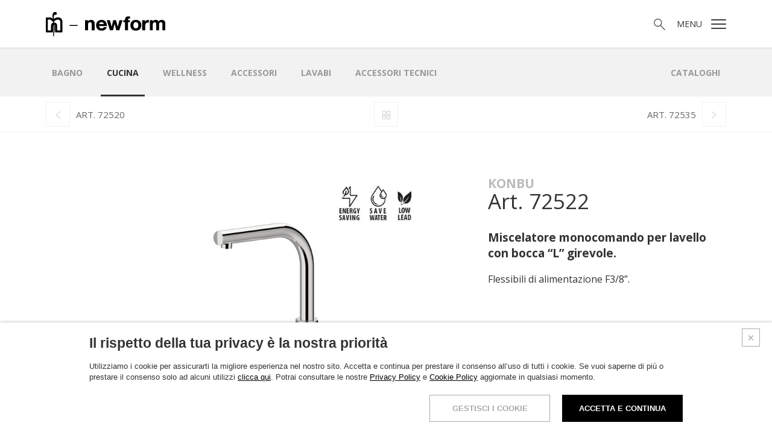

--- FILE ---
content_type: text/html; charset=utf-8
request_url: https://www.newform.it/it/konbu/72522-miscelatore-monocomando-per-lavello-con-bocca-l-girevole
body_size: 15657
content:

<!doctype html>

<html class="no-js" lang="it">
<head>
    <meta charset="utf-8">
    <meta http-equiv="x-ua-compatible" content="ie=edge">

    <title>Konbu 72522 - Miscelatore monocomando per lavello con bocca “L” girevole.</title>

    <meta name="description" content=" Miscelatore monocomando per lavello con bocca “L” girevole della collezione Konbu di Newform. Rubinetti per cucina made in Italy in Piemonte a Serravalle Sesia, Vercelli.">

    <meta name="viewport" content="width=device-width, initial-scale=1">

    <link rel="apple-touch-icon" sizes="180x180" href="/apple-touch-icon.png?v=1">
    <link rel="icon" type="image/png" sizes="32x32" href="/favicon-32x32.png?v=1">
    <link rel="icon" type="image/png" sizes="192x192" href="/android-chrome-192x192.png?v=1">
    <link rel="icon" type="image/png" sizes="16x16" href="/favicon-16x16.png?v=1">
    <link rel="manifest" href="/manifest.json?v=1">
    <link rel="mask-icon" href="/safari-pinned-tab.svg?v=1" color="#000000">
    <link rel="shortcut icon" href="/favicon.ico?v=1">
    <meta name="msapplication-TileColor" content="#000000">
    <meta name="msapplication-TileImage" content="/mstile-144x144.png?v=1">
    <meta name="theme-color" content="#000000">

    <link href="https://fonts.googleapis.com/css?family=Open+Sans:300,400,700&amp;subset=cyrillic-ext" rel="stylesheet">
    <link rel="stylesheet" href="/css.96/main.css">

    <script src="/js/vendor/modernizr.min.js"></script>

    <meta property="og:type" content="website">
    <meta property="og:url" content="https://www.newform.it/it/konbu/72522-miscelatore-monocomando-per-lavello-con-bocca-l-girevole">
    <meta property="og:locale" content="it_IT">
    <meta property="og:site_name" content="Newform">
    <meta property="og:title" content="Konbu 72522 - Miscelatore monocomando per lavello con bocca “L” girevole.">
    <meta property="og:description" content="Miscelatore monocomando per lavello con bocca “L” girevole della collezione Konbu di Newform. Rubinetti per cucina made in Italy in Piemonte a Serravalle Sesia, Vercelli." />

    <link rel="canonical" href="https://www.newform.it/it/konbu/72522-miscelatore-monocomando-per-lavello-con-bocca-l-girevole">


            <link rel="alternate" href="https://www.newform.it/it/konbu/72522-miscelatore-monocomando-per-lavello-con-bocca-l-girevole" hreflang="it" />
            <link rel="alternate" href="https://www.newform.it/en/konbu/72522-single-lever-sink-mixer-with-l-swivel-spout-en" hreflang="en" />
            <link rel="alternate" href="https://www.newform.it/ru/konbu-ru/72522-single-lever-sink-mixer-with-l-swivel-spout-ru" hreflang="ru" />

    

    <!-- Google Tag Manager -->
    <script>
        (function (w, d, s, l, i) {
            w[l] = w[l] || []; w[l].push({
                'gtm.start':
                    new Date().getTime(), event: 'gtm.js'
            }); var f = d.getElementsByTagName(s)[0],
                j = d.createElement(s), dl = l != 'dataLayer' ? '&l=' + l : ''; j.async = true; j.src =
                    'https://www.googletagmanager.com/gtm.js?id=' + i + dl; f.parentNode.insertBefore(j, f);
        })(window, document, 'script', 'dataLayer', 'GTM-K6FB32R');</script>
    <!-- End Google Tag Manager -->

</head>
<body  class="with-submenu with-topnav" data-lang="it">

    <!-- Google Tag Manager (noscript) -->
    <noscript>
        <iframe src="https://www.googletagmanager.com/ns.html?id=GTM-K6FB32R" height="0" width="0" style="display:none;visibility:hidden"></iframe>
    </noscript>
    <!-- End Google Tag Manager (noscript) -->

    

<!--[if lte IE 10]>
    <p class="browserupgrade">Stai usando un browser <strong>datato</strong>. Puoi <a href="http://browsehappy.com/">aggiornarlo</a> per migliorare la tua esperienza e la tua sicurezza.</p>
<![endif]-->

<header id="top">

    <div class="header">
        <div class="container">
            <a href="/it" class="header__logo"><img src="/img/logo.png" srcset="/img/logo-2x.png 2x" alt="NewForm" width="198" height="40"></a>

            <div class="header__options">
                <a href="" class="icon-search  js-toggle-search"><span class="visuallyhidden">Cerca</span></a>
                <a href="" class="icon-menu  js-open-menu"><span>Menu</span></a>
            </div>
        </div>
    </div>

    <section class="menu">

        <h2 class="visuallyhidden">Menù</h2>

        <div class="menu__left">
            <a href="/it" class="menu__logo"><img src="/img/logo.png" alt="NewForm" width="198" height="40"></a>

            <blockquote>La funzionalit&#224; si trasforma in simbolo estetico e le rubinetterie si elevano a complementi di arredo che rispecchiano una scelta di gusto, quasi un’espressione di personalit&#224;.</blockquote>

            <ul class="social-list">
                <li class="footer__item"><a class="icon-facebook" href="http://www.facebook.com/Newform.Italia" target="_blank"><span class="visuallyhidden">Facebook</span></a></li>
                
                <li class="footer__item"><a class="icon-pinterest" href="https://it.pinterest.com/newformitalia/" target="_blank"><span class="visuallyhidden">Pinterest</span></a></li>
                <li class="footer__item"><a class="icon-youtube" href="http://www.youtube.com/user/NewformItalia" target="_blank"><span class="visuallyhidden">YouTube</span></a></li>
                <li class="footer__item"><a class="icon-instagram" href="https://www.instagram.com/newform_official/" target="_blank"><span class="visuallyhidden">Instagram</span></a></li>
                <li class="footer__item"><a class="icon-linkedin" href="https://it.linkedin.com/company/newform" target="_blank"><span class="visuallyhidden">LinkedIn</span></a></li>
                <li class="footer__item"><a class="icon-archilovers" href="http://www.archilovers.com/g7692/NEWFORM" target="_blank"><span class="visuallyhidden">Archilovers</span></a></li>
                <li class="footer__item"><a class="icon-archiproducts" href="http://www.archiproducts.com/it/prodotti-newform-a7692.html" target="_blank"><span class="visuallyhidden">Archiproducts</span></a></li>
            </ul>

        </div>

        <div class="menu__right">

        <button class="menu__close  js-close-menu  icon-x"><span class="visuallyhidden">X</span></button>

            <ul class="menu__sec-lista lang__list">
                        <li class="menu__sec-item"><a href="/it" hreflang="it" class="current">ITA</a></li>
                        <li class="menu__sec-item"><a href="/en" hreflang="en" >ENG</a></li>
                        <li class="menu__sec-item"><a href="/ru" hreflang="ru" >RUS</a></li>
            </ul>

            <nav>
                <ul class="menu__list">
                    <li class="menu__item"><a href="/it/chi-siamo" class="">Chi siamo</a></li>
                    <li class="menu__item"><a href="/it/products" class="">Prodotti</a></li>
                    <li class="menu__item"><a href="/it/showroom" class="">Showroom</a></li>
                    <li class="menu__item"><a href="/it/reference" class="">Contract Division</a></li>
                    <li class="menu__item"><a href="/it/news" class="">News</a></li>
                    <li class="menu__item"><a href="/it/contatti-azienda" class="">Contatti</a></li>
                </ul>
            </nav>

            <ul class="menu__sec-lista">
                <li class="menu__sec-item"><a href="/it/catalogs" class="">Cataloghi</a></li>
                
                
                <li class="menu__sec-item"><a href="/it/assistenza-tecnica" class="">Assistenza</a></li>
                <li class="menu__sec-item"><a href="/it/network" class="">Rete commerciale</a></li>
            </ul>

        </div>

    </section>


    <section class="search">

        <form method="get" action="/it/search" class="search__form search_form_js">

            <label class="search__label">
                <span class="visuallyhidden">Ricerca</span>
                <input name="text" type="search" class="search__text search_text_js" placeholder="Ricerca">
            </label>

            <button type="submit" class="search__submit  icon-search"></button>

        </form>

    </section>

    <section class="submenu">
        <div class="container">

                    <div class="submenu__slider swiper-container">
                        <ul class="submenu__list swiper-wrapper">
                                <li class="submenu__item swiper-slide"><a href="/it/bagno" class="">Bagno</a></li>
                                <li class="submenu__item swiper-slide"><a href="/it/cucina" class="current">Cucina</a></li>
                                <li class="submenu__item swiper-slide"><a href="/it/wellness" class="">Wellness</a></li>
                                <li class="submenu__item swiper-slide"><a href="/it/accessori" class="">Accessori</a></li>
                                <li class="submenu__item swiper-slide"><a href="/it/lavabi" class="">LAVABI</a></li>
                                <li class="submenu__item swiper-slide"><a href="/it/accessori-tecnici" class="">Accessori Tecnici</a></li>
                            <li class="submenu__item swiper-slide catalogs"><a href="/it/catalogs" class="">Cataloghi</a></li>
                        </ul>
                    </div>

            <div class="swipe-hand">
                <img src="/img/swipe-2x.png" width="30" height="30" />
            </div>

        </div>

    </section>

</header>

    

<main>

    <div class="top-nav">
        <div class="container">

                <a href="/it/konbu/72520-miscelatore-monocomando-per-lavello-con-bocca-quadra-girevole" rel="prev" class="icon-left"><span>Art. 72520</span></a>
                            <a href="/it/cucina/konbu" class="icon-up"><span class="visuallyhidden">Up</span></a>
                            <a href="/it/konbu/miscelatore-monocomando-per-lavello-con-bocca-l-girevole-e-doccetta-estraibile" rel="next" class="icon-right"><span>Art. 72535</span></a>

        </div>

    </div>

    <div class="container">

        <div class="product">

            <div class="product__immagini">

                    <div class="product__thumbs">
                    </div>

                <div class="product__slider  swiper-container">

                    <div class="product__fascia">

                        <p class="product__name">
                            
                                <span>Konbu</span>
                            Art. 72522
                        </p>

                        <ul class="product__options">
                            <li class="product__option"><a data-href="https://www.facebook.com/sharer/sharer.php?m2w&u={0}" target="_blank" class="icon-facebook"></a></li>
                            <li class="product__option"><a data-href="https://www.pinterest.com/pin/create/button/?url={0}&t={1}&media={2}&description={3}" target="_blank" class="icon-pinterest"></a></li>
                            <li class="product__option download"><a href="/media/Collection/kitchen/Konbu/72522/72522_estetica1.jpg" download target="_blank" class="icon-download"></a></li>
                            <li class="product__option zoom-out"><a href="" class="icon-zoom-out"></a></li>
                            <li class="product__option zoom-in"><a href="" class="icon-zoom-in"></a></li>
                            <li class="product__option"><a href="" class="product__close  icon-x  js-go-empty"></a></li>
                        </ul>

                    </div>

                    <ul class="swiper-wrapper">
                        <li class="swiper-slide" data-hash="slide1">
                            <a data-href="/media/Collection/kitchen/Konbu/72522/72522_estetica1.jpg" class="product__link  js-go-full">
                                <div class="swiper-zoom-container">
                                    <img src="https://thumbs.newform.it/image/media/mx/600x600/Collection/kitchen/Konbu/72522/72522_estetica1.jpg" alt="Miscelatore monocomando per lavello con bocca “L” girevole.">
                                </div>
                            </a>
                        </li>
                    </ul>

                </div>


            </div>

            
                <p class="product__collection"><a href="/it/cucina/konbu">Konbu</a></p>

            <h1 class="product__title">Art. 72522</h1>

            <p class="product__extended-title">Miscelatore monocomando per lavello con bocca “L” girevole.</p>

            <div class="product__detail">
                <div class="product__desc">

                    <p>Flessibili di alimentazione F3/8&rdquo;.</p>


                </div>

                <ul class="download-links">
                        <li><a href="#" class="icon-finiture js-open-popup-finiture"><span>Finiture</span></a></li>
                </ul>
            </div>

        </div>

    </div>

        <section class="downloads">

            <div class="container">

                <h2 class="downloads__title">Download</h2>

                <p class="download__text">Apri qui per scaricare gli allegati.</p>

                <span class="downloads__status  icon-giu js-open-downloads"></span>

                <ul class="download-links">

                    
                        <li><a href="#" id="js-open-popup-downloads-attachments-technical-design" class="icon-disegno-tecnico"><span>Disegno tecnico</span></a></li>
                                                <li><a href="#" class="icon-disegni-3d js-open-popup-login"><span>3D</span></a></li>
                                            <li><a href="#" id="js-open-popup-downloads-attachments-instructions" class="icon-istruzioni-e-ricambi"><span>Istruzioni e ricambi</span></a></li>
                                            <li><a href="#" class="icon-catalogo js-open-popup-downloads"><span>Catalogo Konbu</span></a></li>

                </ul>

            </div>

        </section>

    <div class="container">

        
        

        <section class="elenco  elenco--articoli">

            <div class="elenco__container  swiper-container">

                <h2 class="elenco__title">Articoli correlati Girevole</h2>


                <ul class="elenco__list  swiper-wrapper">

                            <li class="elenco__item swiper-slide">
                                <a href="/it/konbu/72521-miscelatore-monocomando-per-lavello-con-bocca-tonda-girevole" class="elenco__link">

                                    <div class="elenco__image">

                                        <img src="/media/Collection/kitchen/Konbu/72521/72521_anteprima.jpg" width="370" height="270" alt="Miscelatore monocomando per lavello con bocca tonda girevole">

                                    </div>

                                    <div class="elenco__info">

                                            <p class="elenco__collection">Konbu</p>
                                        <p class="elenco__prodotto">Art. 72521</p>

                                    </div>

                                </a>

                            </li>
                            <li class="elenco__item swiper-slide">
                                <a href="/it/konbu/72525-miscelatore-monocomando-per-lavello-con-bocca-tonda-girevole-e-doccetta-estraibile" class="elenco__link">

                                    <div class="elenco__image">

                                        <img src="/media/Collection/kitchen/Konbu/72525/72525_anteprima.jpg" width="370" height="270" alt="Miscelatore monocomando per lavello con bocca tonda girevole e doccetta estraibile.">

                                    </div>

                                    <div class="elenco__info">

                                            <p class="elenco__collection">Konbu</p>
                                        <p class="elenco__prodotto">Art. 72525</p>

                                    </div>

                                </a>

                            </li>
                            <li class="elenco__item swiper-slide">
                                <a href="/it/konbu/72520-miscelatore-monocomando-per-lavello-con-bocca-quadra-girevole" class="elenco__link">

                                    <div class="elenco__image">

                                        <img src="/media/Collection/kitchen/Konbu/72520/72520_anteprima.jpg" width="370" height="270" alt="Miscelatore monocomando per lavello con bocca quadra girevole">

                                    </div>

                                    <div class="elenco__info">

                                            <p class="elenco__collection">Konbu</p>
                                        <p class="elenco__prodotto">Art. 72520</p>

                                    </div>

                                </a>

                            </li>
                            <li class="elenco__item swiper-slide">
                                <a href="/it/konbu/miscelatore-monocomando-per-lavello-con-bocca-l-girevole-e-doccetta-estraibile" class="elenco__link">

                                    <div class="elenco__image">

                                        <img src="/media/Collection/kitchen/Konbu/72535/72535_anteprima.jpg" width="370" height="270" alt="Miscelatore monocomando per lavello con bocca “L” girevole e doccetta estraibile.">

                                    </div>

                                    <div class="elenco__info">

                                            <p class="elenco__collection">Konbu</p>
                                        <p class="elenco__prodotto">Art. 72535</p>

                                    </div>

                                </a>

                            </li>
                            <li class="elenco__item swiper-slide">
                                <a href="/it/konbu/72545-miscelatore-monocomando-semiprofessionale-per-lavello-con-bocca-girevole-e-orientabile" class="elenco__link">

                                    <div class="elenco__image">

                                        <img src="/media/Collection/kitchen/Konbu/72545/72545_anteprima.jpg" width="370" height="270" alt="Miscelatore monocomando “semiprofessionale” per lavello con bocca girevole e orientabile">

                                    </div>

                                    <div class="elenco__info">

                                            <p class="elenco__collection">Konbu</p>
                                        <p class="elenco__prodotto">Art. 72545</p>

                                    </div>

                                </a>

                            </li>
                            <li class="elenco__item swiper-slide">
                                <a href="/it/alkimia/73300-miscelatore-per-lavello-con-bocca-girevole" class="elenco__link">

                                    <div class="elenco__image">

                                        <img src="/media/Collection/kitchen/Alkimia/73300/73300_anteprima.jpg" width="370" height="270" alt="Miscelatore per lavello con bocca girevole">

                                    </div>

                                    <div class="elenco__info">

                                            <p class="elenco__collection">Alkimia</p>
                                        <p class="elenco__prodotto">Art. 73300</p>

                                    </div>

                                </a>

                            </li>
                            <li class="elenco__item swiper-slide">
                                <a href="/it/alkimia/73301-miscelatore-per-lavello-con-bocca-girevole" class="elenco__link">

                                    <div class="elenco__image">

                                        <img src="/media/Collection/kitchen/Alkimia/73301/73301_anteprima.jpg" width="370" height="270" alt="Miscelatore per lavello con bocca girevole">

                                    </div>

                                    <div class="elenco__info">

                                            <p class="elenco__collection">Alkimia</p>
                                        <p class="elenco__prodotto">Art. 73301</p>

                                    </div>

                                </a>

                            </li>
                            <li class="elenco__item swiper-slide">
                                <a href="/it/ergo-cucina/65910" class="elenco__link">

                                    <div class="elenco__image">

                                        <img src="/media/Collection/kitchen/Ergo/65910/65910_anteprima.jpg" width="370" height="270" alt="Rubinetto cucina">

                                    </div>

                                    <div class="elenco__info">

                                            <p class="elenco__collection">Ergo</p>
                                        <p class="elenco__prodotto">Art. 65910</p>

                                    </div>

                                </a>

                            </li>
                            <li class="elenco__item swiper-slide">
                                <a href="/it/ergo-cucina/65920" class="elenco__link">

                                    <div class="elenco__image">

                                        <img src="/media/Collection/kitchen/Ergo/65920/65920_anteprima.jpg" width="370" height="270" alt="Rubinetto cucina">

                                    </div>

                                    <div class="elenco__info">

                                            <p class="elenco__collection">Ergo</p>
                                        <p class="elenco__prodotto">Art. 65920</p>

                                    </div>

                                </a>

                            </li>
                            <li class="elenco__item swiper-slide">
                                <a href="/it/ergo-cucina/65921" class="elenco__link">

                                    <div class="elenco__image">

                                        <img src="/media/Collection/kitchen/Ergo/65921/65921_anteprima.jpg" width="370" height="270" alt="Rubinetto cucina">

                                    </div>

                                    <div class="elenco__info">

                                            <p class="elenco__collection">Ergo</p>
                                        <p class="elenco__prodotto">Art. 65921</p>

                                    </div>

                                </a>

                            </li>
                            <li class="elenco__item swiper-slide">
                                <a href="/it/libera-cucina/63915" class="elenco__link">

                                    <div class="elenco__image">

                                        <img src="/media/Collection/kitchen/libera/63915/63915.21.018_anteprima.jpg" width="370" height="270" alt="Rubinetto cucina">

                                    </div>

                                    <div class="elenco__info">

                                            <p class="elenco__collection">Libera</p>
                                        <p class="elenco__prodotto">Art. 63915</p>

                                    </div>

                                </a>

                            </li>
                            <li class="elenco__item swiper-slide">
                                <a href="/it/maki-cucina/71820-miscelatore-monocomando-per-lavello-con-bocca-tonda-girevole" class="elenco__link">

                                    <div class="elenco__image">

                                        <img src="/media/Collection/kitchen/Maki/71820/71820_anteprima.jpg" width="370" height="270" alt="Maki 71820 miscelatore con bocca tonda girevole">

                                    </div>

                                    <div class="elenco__info">

                                            <p class="elenco__collection">Maki</p>
                                        <p class="elenco__prodotto">Art. 71820</p>

                                    </div>

                                </a>

                            </li>
                            <li class="elenco__item swiper-slide">
                                <a href="/it/maki-cucina/71821-miscelatore-monocomando-per-lavello-con-bocca-quadra-girevole" class="elenco__link">

                                    <div class="elenco__image">

                                        <img src="/media/Collection/kitchen/Maki/71821/71821_anteprima.jpg" width="370" height="270" alt="Maki 71821 miscelatore con bocca quadra girevole">

                                    </div>

                                    <div class="elenco__info">

                                            <p class="elenco__collection">Maki</p>
                                        <p class="elenco__prodotto">Art. 71821</p>

                                    </div>

                                </a>

                            </li>
                            <li class="elenco__item swiper-slide">
                                <a href="/it/maki-cucina/71822-miscelatore-monocomando-per-lavello-con-bocca-girevole" class="elenco__link">

                                    <div class="elenco__image">

                                        <img src="/media/Collection/kitchen/Maki/71822/71822_anteprima.jpg" width="370" height="270" alt="Maki 71822 miscelatore con bocca girevole">

                                    </div>

                                    <div class="elenco__info">

                                            <p class="elenco__collection">Maki</p>
                                        <p class="elenco__prodotto">Art. 71822</p>

                                    </div>

                                </a>

                            </li>
                            <li class="elenco__item swiper-slide">
                                <a href="/it/maki-cucina/71823-miscelatore-monocomando-per-lavello-con-bocca-girevole" class="elenco__link">

                                    <div class="elenco__image">

                                        <img src="/media/Collection/kitchen/Maki/71823/71823_anteprima.jpg" width="370" height="270" alt="Maki 71823 miscelatore con bocca girevole">

                                    </div>

                                    <div class="elenco__info">

                                            <p class="elenco__collection">Maki</p>
                                        <p class="elenco__prodotto">Art. 71823</p>

                                    </div>

                                </a>

                            </li>
                            <li class="elenco__item swiper-slide">
                                <a href="/it/maki-cucina/71830-miscelatore-monocomando-per-lavello-con-bocca-alta-tonda-girevole" class="elenco__link">

                                    <div class="elenco__image">

                                        <img src="/media/Collection/kitchen/Maki/71830/71830_anteprima.jpg" width="370" height="270" alt="Maki 71830 miscelatore con bocca alta tonda girevole">

                                    </div>

                                    <div class="elenco__info">

                                            <p class="elenco__collection">Maki</p>
                                        <p class="elenco__prodotto">Art. 71830</p>

                                    </div>

                                </a>

                            </li>
                            <li class="elenco__item swiper-slide">
                                <a href="/it/marvel-cucina/8550" class="elenco__link">

                                    <div class="elenco__image">

                                        <img src="/media/Collection/kitchen/Marvel/8550/8550_anteprima.jpg" width="370" height="270" alt="Miscelatore monocomando per lavello con bocca girevole in stile “retro”">

                                    </div>

                                    <div class="elenco__info">

                                            <p class="elenco__collection">Marvel</p>
                                        <p class="elenco__prodotto">Art. 8550</p>

                                    </div>

                                </a>

                            </li>
                            <li class="elenco__item swiper-slide">
                                <a href="/it/moony-cucina/3140" class="elenco__link">

                                    <div class="elenco__image">

                                        <img src="/media/Collection/kitchen/Moony/3140/3140_anteprima.jpg" width="370" height="270" alt="Gruppo miscelatore monocomando a parete con bocca girevole ed estensibile">

                                    </div>

                                    <div class="elenco__info">

                                            <p class="elenco__collection">Moony</p>
                                        <p class="elenco__prodotto">Art. 3140</p>

                                    </div>

                                </a>

                            </li>
                            <li class="elenco__item swiper-slide">
                                <a href="/it/moony-cucina/3100" class="elenco__link">

                                    <div class="elenco__image">

                                        <img src="/media/Collection/kitchen/Moony/3100/3100_anteprima.jpg" width="370" height="270" alt="Rubinetto cucina">

                                    </div>

                                    <div class="elenco__info">

                                            <p class="elenco__collection">Moony</p>
                                        <p class="elenco__prodotto">Art. 3100</p>

                                    </div>

                                </a>

                            </li>
                            <li class="elenco__item swiper-slide">
                                <a href="/it/moony-cucina/3101" class="elenco__link">

                                    <div class="elenco__image">

                                        <img src="/media/Collection/kitchen/Moony/3101/3101_anteprima.jpg" width="370" height="270" alt="Rubinetto cucina">

                                    </div>

                                    <div class="elenco__info">

                                            <p class="elenco__collection">Moony</p>
                                        <p class="elenco__prodotto">Art. 3101</p>

                                    </div>

                                </a>

                            </li>
                            <li class="elenco__item swiper-slide">
                                <a href="/it/n21-cucina/71730" class="elenco__link">

                                    <div class="elenco__image">

                                        <img src="/media/Collection/kitchen/N21/71730/71730_anteprima.jpg" width="370" height="270" alt="N21 set per lavello 71730">

                                    </div>

                                    <div class="elenco__info">

                                            <p class="elenco__collection">N21</p>
                                        <p class="elenco__prodotto">Art. 71730</p>

                                    </div>

                                </a>

                            </li>
                            <li class="elenco__item swiper-slide">
                                <a href="/it/n21-cucina/71720" class="elenco__link">

                                    <div class="elenco__image">

                                        <img src="/media/Collection/kitchen/N21/71720/71720_anteprima.jpg" width="370" height="270" alt="N21 Set per lavello 71720">

                                    </div>

                                    <div class="elenco__info">

                                            <p class="elenco__collection">N21</p>
                                        <p class="elenco__prodotto">Art. 71720</p>

                                    </div>

                                </a>

                            </li>
                            <li class="elenco__item swiper-slide">
                                <a href="/it/n21-cucina/71721-set-per-lavello-composto-da-miscelatore-monocomando-e-ebocca-tonda-girevole" class="elenco__link">

                                    <div class="elenco__image">

                                        <img src="/media/Collection/kitchen/N21/71721/71721_anteprima.jpg" width="370" height="270" alt="Set per lavello composto da miscelatore monocomando e bocca tonda girevole.">

                                    </div>

                                    <div class="elenco__info">

                                            <p class="elenco__collection">N21</p>
                                        <p class="elenco__prodotto">Art. 71721</p>

                                    </div>

                                </a>

                            </li>
                            <li class="elenco__item swiper-slide">
                                <a href="/it/n21-cucina/71731" class="elenco__link">

                                    <div class="elenco__image">

                                        <img src="/media/Collection/kitchen/N21/71731/71731_anteprima.jpg" width="370" height="270" alt="N21 set per lavello 71731">

                                    </div>

                                    <div class="elenco__info">

                                            <p class="elenco__collection">N21</p>
                                        <p class="elenco__prodotto">Art. 71731</p>

                                    </div>

                                </a>

                            </li>
                            <li class="elenco__item swiper-slide">
                                <a href="/it/real-cucina/63420" class="elenco__link">

                                    <div class="elenco__image">

                                        <img src="/media/Collection/kitchen/Real/63420/63420_anteprima.jpg" width="370" height="270" alt="Rubinetto cucina">

                                    </div>

                                    <div class="elenco__info">

                                            <p class="elenco__collection">Real</p>
                                        <p class="elenco__prodotto">Art. 63420</p>

                                    </div>

                                </a>

                            </li>
                            <li class="elenco__item swiper-slide">
                                <a href="/it/real-cucina/63421" class="elenco__link">

                                    <div class="elenco__image">

                                        <img src="/media/Collection/kitchen/Real/63421/63421_anteprima.jpg" width="370" height="270" alt="Rubinetto cucina">

                                    </div>

                                    <div class="elenco__info">

                                            <p class="elenco__collection">Real</p>
                                        <p class="elenco__prodotto">Art. 63421</p>

                                    </div>

                                </a>

                            </li>
                            <li class="elenco__item swiper-slide">
                                <a href="/it/real-steel-cucina/63420x" class="elenco__link">

                                    <div class="elenco__image">

                                        <img src="/media/Collection/kitchen/Real_Steel/63420X/63420X_anteprima.jpg" width="370" height="270" alt="Rubinetto cucina">

                                    </div>

                                    <div class="elenco__info">

                                            <p class="elenco__collection">Real Steel</p>
                                        <p class="elenco__prodotto">Art. 63420X</p>

                                    </div>

                                </a>

                            </li>
                            <li class="elenco__item swiper-slide">
                                <a href="/it/real-steel-cucina/63421x" class="elenco__link">

                                    <div class="elenco__image">

                                        <img src="/media/Collection/kitchen/Real_Steel/63421X/63421X_anteprima.jpg" width="370" height="270" alt="Rubinetto cucina">

                                    </div>

                                    <div class="elenco__info">

                                            <p class="elenco__collection">Real Steel</p>
                                        <p class="elenco__prodotto">Art. 63421X</p>

                                    </div>

                                </a>

                            </li>
                            <li class="elenco__item swiper-slide">
                                <a href="/it/real-steel-cucina/63422x" class="elenco__link">

                                    <div class="elenco__image">

                                        <img src="/media/Collection/kitchen/Real_Steel/63422X/63422X_anteprima.jpg" width="370" height="270" alt="Rubinetto cucina">

                                    </div>

                                    <div class="elenco__info">

                                            <p class="elenco__collection">Real Steel</p>
                                        <p class="elenco__prodotto">Art. 63422X</p>

                                    </div>

                                </a>

                            </li>
                            <li class="elenco__item swiper-slide">
                                <a href="/it/real-steel-cucina/63425x" class="elenco__link">

                                    <div class="elenco__image">

                                        <img src="/media/Collection/kitchen/Real_Steel/63422X/63422X_anteprima.jpg" width="370" height="270" alt="Rubinetto cucina">

                                    </div>

                                    <div class="elenco__info">

                                            <p class="elenco__collection">Real Steel</p>
                                        <p class="elenco__prodotto">Art. 63425X</p>

                                    </div>

                                </a>

                            </li>
                            <li class="elenco__item swiper-slide">
                                <a href="/it/real-steel-cucina/63435x" class="elenco__link">

                                    <div class="elenco__image">

                                        <img src="/media/Collection/kitchen/Real_Steel/63435X/63435X_anteprima.jpg" width="370" height="270" alt="Rubinetto cucina">

                                    </div>

                                    <div class="elenco__info">

                                            <p class="elenco__collection">Real Steel</p>
                                        <p class="elenco__prodotto">Art. 63435X</p>

                                    </div>

                                </a>

                            </li>
                            <li class="elenco__item swiper-slide">
                                <a href="/it/steel-line/74100-miscelatore-monocomando-per-lavello" class="elenco__link">

                                    <div class="elenco__image">

                                        <img src="/media/Collection/kitchen/Steel%20Line/74100X/74100x%20(anteprima).jpg" width="370" height="270" alt="Miscelatore monocomando per lavello">

                                    </div>

                                    <div class="elenco__info">

                                            <p class="elenco__collection">Steel Line</p>
                                        <p class="elenco__prodotto">Art. 74100X</p>

                                    </div>

                                </a>

                            </li>
                            <li class="elenco__item swiper-slide">
                                <a href="/it/steel-line/74120x-miscelatore-monocomando-per-lavello" class="elenco__link">

                                    <div class="elenco__image">

                                        <img src="/media/Collection/kitchen/Steel%20Line/74120X/74120x%20(anteprima).jpg" width="370" height="270" alt="Miscelatore monocomando per lavello">

                                    </div>

                                    <div class="elenco__info">

                                            <p class="elenco__collection">Steel Line</p>
                                        <p class="elenco__prodotto">Art. 74120X</p>

                                    </div>

                                </a>

                            </li>
                            <li class="elenco__item swiper-slide">
                                <a href="/it/steel-line/74140x-miscelatore-monocomando-per-lavello" class="elenco__link">

                                    <div class="elenco__image">

                                        <img src="/media/Collection/kitchen/Steel%20Line/74140X/74140x%20(anteprima).jpg" width="370" height="270" alt="Miscelatore monocomando per lavello">

                                    </div>

                                    <div class="elenco__info">

                                            <p class="elenco__collection">Steel Line</p>
                                        <p class="elenco__prodotto">Art. 74140X</p>

                                    </div>

                                </a>

                            </li>
                            <li class="elenco__item swiper-slide">
                                <a href="/it/xt-cucina/4319-miscelatore-monocomando-per-lavello-con-bocca-l-girevole" class="elenco__link">

                                    <div class="elenco__image">

                                        <img src="/media/Collection/kitchen/XT/4319/4319_anteprima.jpg" width="370" height="270" alt="Miscelatore monocomando per lavello con bocca “L” girevole.">

                                    </div>

                                    <div class="elenco__info">

                                            <p class="elenco__collection">XT</p>
                                        <p class="elenco__prodotto">Art. 4319</p>

                                    </div>

                                </a>

                            </li>
                            <li class="elenco__item swiper-slide">
                                <a href="/it/xt-cucina/4320" class="elenco__link">

                                    <div class="elenco__image">

                                        <img src="/media/Collection/kitchen/XT/4320/63420_anteprima.jpg" width="370" height="270" alt="Rubinetto cucina">

                                    </div>

                                    <div class="elenco__info">

                                            <p class="elenco__collection">XT</p>
                                        <p class="elenco__prodotto">Art. 4320</p>

                                    </div>

                                </a>

                            </li>
                            <li class="elenco__item swiper-slide">
                                <a href="/it/xt-cucina/4325" class="elenco__link">

                                    <div class="elenco__image">

                                        <img src="/media/Collection/kitchen/XT/4325/4325_anteprima.jpg" width="370" height="270" alt="Rubinetto cucina">

                                    </div>

                                    <div class="elenco__info">

                                            <p class="elenco__collection">XT</p>
                                        <p class="elenco__prodotto">Art. 4325</p>

                                    </div>

                                </a>

                            </li>
                            <li class="elenco__item swiper-slide">
                                <a href="/it/x-trend-cucina/2400" class="elenco__link">

                                    <div class="elenco__image">

                                        <img src="/media/Collection/kitchen/X-Trend/2400/2400_anteprima.jpg" width="370" height="270" alt="Rubinetto cucina">

                                    </div>

                                    <div class="elenco__info">

                                            <p class="elenco__collection">X-Trend</p>
                                        <p class="elenco__prodotto">Art. 2400</p>

                                    </div>

                                </a>

                            </li>
                            <li class="elenco__item swiper-slide">
                                <a href="/it/ycon-cucina/64200" class="elenco__link">

                                    <div class="elenco__image">

                                        <img src="/media/Collection/kitchen/Ycon/64200_64215/64200_anteprima.jpg" width="370" height="270" alt="Rubinetto cucina">

                                    </div>

                                    <div class="elenco__info">

                                            <p class="elenco__collection">Ycon</p>
                                        <p class="elenco__prodotto">Art. 64200</p>

                                    </div>

                                </a>

                            </li>

                </ul>

            </div>

            <div class="elenco__frecce">

                <div class="swiper-button-prev  icon-left"></div>
                <div class="swiper-button-next  icon-right"></div>

            </div>

        </section>



        
        
        

    </div>

</main>





    

<section class="share">

    <a href="#" class="share__main  icon-share  js-toggle-share"></a>

    <ul class="share__list">
        
        <li class="share__item"><a href="#" class="icon-pinterest"><span class="visuallyhidden">Pinterest</span></a></li>
        <li class="share__item"><a href="#" class="icon-twitter"><span class="visuallyhidden">Twitter</span></a></li>
        <li class="share__item"><a href="#" class="icon-gplus"><span class="visuallyhidden">Google+</span></a></li>
        <li class="share__item"><a href="#" class="icon-facebook"><span class="visuallyhidden">Facebook</span></a></li>
    </ul>

    <a href="#top" class="share__up  icon-su"><span class="visuallyhidden">Torna su</span></a>

</section>

<footer>

    <section class="newsletter">

        <div class="container">

            <h2 class="newsletter__title">Iscriviti alla newsletter</h2>

            <form id="formNewsletter" method="post" class="newsletter__form">
                <div class="newsletter__main-fields">
                    <label>
                        <span class="visuallyhidden">Email</span>
                        <input id="emailNewsletter" class="mandatory" type="email" placeholder="la tua email..." autocomplete="off" required />
                    </label>
                </div>

                <div class="newsletter__clausole">

                    <label>
                        <input id="termsNewsletter" type="checkbox" required />
                        <div>
                            <span>Ho letto e compreso l&#39; <a href="/it/privacy" target="_blank">informativa</a> resa da NEWFORM SPA circa il trattamento dei dati da me inseriti nel presente form.</span>
                            
                        </div>
                    </label>
                    <label>
                        <input id="consentNewsletter" type="checkbox" required />
                        <div>
                            <span>Presto il consenso per il trattamento dati finalizzato all’invio da parte di NEWFORM SPA di proposte commerciali, newsletter, inviti ad eventi.</span>
                            
                            
                        </div>
                    </label>

                </div>
                <input type="submit" value="Invia" class="bottone">

            </form>

        </div>

    </section>

    <div class="footer">

        <div class="container">

            <a href="/it" class="footer__logo"><img src="/img/logo.png" alt="NewForm" width="198" height="40"></a>

            <div class="footer__links">
                <ul class="footer__list">
                    <li class="footer__item"><a href="/it/chi-siamo">Chi siamo</a></li>
                    <li class="footer__item"><a href="/it/products">Prodotti</a></li>
                    <li class="footer__item"><a href="/it/showroom">Showroom</a></li>
                    <li class="footer__item"><a href="/it/reference">Contract Division</a></li>
                    <li class="footer__item"><a href="/it/news">News</a></li>
                    <li class="footer__item"><a href="/it/contatti-azienda">Contatti</a></li>
                </ul>

                <ul class="footer__list  social-list">
                    <li class="footer__item"><a class="icon-facebook" href="http://www.facebook.com/Newform.Italia" target="_blank"><span class="visuallyhidden">Facebook</span></a>
                    
                    <li class="footer__item"><a class="icon-pinterest" href="https://it.pinterest.com/newformitalia/" target="_blank"><span class="visuallyhidden">Pinterest</span></a>
                    <li class="footer__item"><a class="icon-youtube" href="http://www.youtube.com/user/NewformItalia" target="_blank"><span class="visuallyhidden">YouTube</span></a>
                    <li class="footer__item"><a class="icon-instagram" href="https://www.instagram.com/newform_official/" target="_blank"><span class="visuallyhidden">Instagram</span></a>
                    <li class="footer__item"><a class="icon-linkedin" href="https://it.linkedin.com/company/newform" target="_blank"><span class="visuallyhidden">LinkedIn</span></a>
                    <li class="footer__item"><a class="icon-archilovers" href="http://www.archilovers.com/g7692/NEWFORM" target="_blank"><span class="visuallyhidden">Archilovers</span></a>
                    <li class="footer__item">
                        <a class="icon-archiproducts" href="http://www.archiproducts.com/it/prodotti-newform-a7692.html" target="_blank"><span class="visuallyhidden">Archiproducts</span></a>
                    </li>


            </div>

        </div>

    </div>

    <div class="legal">

        <div class="container">
            <p class="legal__data">Newform S.p.A. | Registro delle imprese Vercelli e Codice fiscale 01299930030 - P.IVA 01775520024 - Capitale sociale € 1.800.000 i.v.</p>
            <ul class="legal__list">
                <li class="legal__item"><a href="/it/whistleblowing">Whistleblowing</a></li>
                <li class="legal__item"><a href="/it/privacy">Legals &amp; Privacy</a></li>
                <li class="legal__item"><a href="/it/cookies">Cookies</a></li>
                <li class="legal__item"><a href="http://www.lsvmultimedia.it" target="_blank">Credits</a></li>
            </ul>
        </div>

    </div>


</footer>


<!--INFORMATIVA COOKIES-->

<div class="cookies-layer">
    <div class="cookies-layer-close-btn">
        <button class="js-refuse-cookies"></button>
    </div>
    <div class="cookies-layer-container">
        <div>
            <span class="cookies-title">Il rispetto della tua privacy &#232; la nostra priorit&#224;</span>
            <p>
                Utilizziamo i cookie per assicurarti la migliore esperienza nel nostro sito. Accetta e continua per prestare il consenso all’uso di tutti i cookie. Se vuoi saperne di pi&#249; o prestare il consenso solo ad alcuni utilizzi <a href="#" class="js-manage-cookies">clicca qui</a>.
                Potrai consultare le nostre
                <a href="/it/privacy">Privacy Policy</a>
                e
                <a href="/it/cookies">Cookie Policy</a>
                aggiornate in qualsiasi momento.
            </p>
        </div>
        <div>
            <div class="cookies-button --manage">
                <button class="js-manage-cookies"><span>GESTISCI I COOKIE</span></button>
            </div>
            <div class="cookies-button">
                <button class="js-accept-all-cookies"><span>ACCETTA E CONTINUA</span></button>
            </div>
        </div>
    </div>
</div>

<div id="cookiesPopup" class="cookies-popup">
    <div class="cookies-popup-inner">
        <a href="#" class="cookies-popup-close js-close-cookies-popup"></a>
        <span class="cookies-popup-title">GESTISCI I COOKIE</span>
        <form class="cookies-popup-form">
            <div>
                <div class="cookies-popup-term">
                    <p>
                        <strong>COOKIE ESSENZIALI</strong>
                        Sono richiesti per le funzionalit&#224; di base del sito e sono, pertanto, sempre abilitati. Si tratta di cookie che consentono di riconoscere l&#39;utente che utilizza il sito durante un&#39;unica sessione o, su richiesta, anche nelle sessioni successive e risolvere problemi legati alla sicurezza e garantire la conformit&#224; alle normative vigenti.
                    </p>
                    <div>
                        <label class="disabled">
                            <input type="radio" name="essential" value="1" autocomplete="off" checked disabled>
                            <span>ABILITATI</span>
                        </label>
                    </div>
                </div>
                <div class="cookies-popup-term">
                    <p>
                        <strong>COOKIE DI MISURAZIONE</strong>
                        Questi strumenti di tracciamento ci permettono di misurare il traffico e analizzare il tuo comportamento per migliorare il nostro servizio.
                    </p>
                    <div>
                        <label>
                            <input type="radio" name="performance" value="1" autocomplete="off">
                            <span>ABILITATI</span>
                        </label>
                        <label>
                            <input type="radio" name="performance" value="0" autocomplete="off" checked>
                            <span>DISABILITATI</span>
                        </label>
                    </div>
                </div>
                <div class="cookies-popup-term">
                    <p>
                        <strong>COOKIE DI MARKETING</strong>
                        Questi strumenti di tracciamento ci permettono di fornirti contenuti marketing o annunci personalizzati e di misurarne la performance.
                    </p>
                    <div>
                        <label>
                            <input type="radio" name="marketing" value="1" autocomplete="off">
                            <span>ABILITATI</span>
                        </label>
                        <label>
                            <input type="radio" name="marketing" value="0" autocomplete="off" checked>
                            <span>DISABILITATI</span>
                        </label>
                    </div>
                </div>
            </div>
            <div class="cookies-popup-submit">
                <div class="cookies-button">
                    <button type="button" class="js-accept-selected-cookies"><span>Salva</span></button>
                </div>
            </div>
        </form>
        <div class="cookies-popup-form-text">
            <small>
                Puoi sempre modificare le tue preferenze accedendo alla sezione
                <a href="/it/cookies">Cookie Policy</a>.
            </small>
        </div>
    </div>
</div>


    <div class="curtain">
        
    <section class="popup  popup--finiture">

        <button class="popup__close  icon-x  js-close-popup"><span class="visuallyhidden">Chiudi</span></button>

        <h2 class="popup__title">Finiture</h2>

        <ul class="finiture">

                        <li class="finiture__item">
                            <span class="finiture__image"><img src="/media/Finish/Newform-Finish/cromo.jpg" alt="Cromo"></span>
                            <span class="finiture__name"><span>21.018</span> Cromo</span>
                        </li>
                        <li class="finiture__item">
                            <span class="finiture__image"><img src="/media/Finish/Newform-Finish/nero_opaco.jpg" alt="Nero opaco"></span>
                            <span class="finiture__name"><span>01.093</span> Nero opaco</span>
                        </li>
                        <li class="finiture__item">
                            <span class="finiture__image"><img src="/media/Finish/Galvanic/nichel_spazzolato.jpg" alt="Nichel spazzolato"></span>
                            <span class="finiture__name"><span>31.028.</span> Nichel spazzolato</span>
                        </li>
                        <li class="finiture__item">
                            <span class="finiture__image"><img src="/media/Finish/PVD/canna_fucile_spazzolato.jpg" alt="Canna di fucile spazzolato"></span>
                            <span class="finiture__name"><span>59.064</span> Canna di fucile spazzolato - pvd</span>
                        </li>
                        <li class="finiture__item">
                            <span class="finiture__image"><img src="/media/Finish/PVD/rame_bronzato_spazzolato.jpg" alt="Rame bronzato spazzolato - pvd"></span>
                            <span class="finiture__name"><span>59.067</span> Rame bronzato spazzolato - pvd</span>
                        </li>
                        <li class="finiture__item">
                            <span class="finiture__image"><img src="/media/Finish/PVD/pale_gold.jpg" alt="Pale Gold spazzolato - pvd"></span>
                            <span class="finiture__name"><span>59.098</span> Pale Gold spazzolato - pvd</span>
                        </li>
                        <li class="finiture__item">
                            <span class="finiture__image"><img src="/media/Finish/Exclusive_metal/carbon_satin.jpg" alt="Carbon satin"></span>
                            <span class="finiture__name"><span>M0.077</span> Carbon satin - Exclusive Metal </span>
                        </li>
                        <li class="finiture__item">
                            <span class="finiture__image"><img src="/media/Finish/SOFT%20COLOR/S0.165%20-%20%20Soft%20Eucalypt.jpg" alt="Soft Eucalypt"></span>
                            <span class="finiture__name"><span>S0.165</span> Soft Eucalypt</span>
                        </li>
                        <li class="finiture__item">
                            <span class="finiture__image"><img src="/media/Finish/SOFT%20COLOR/S0.166%20-%20Spft%20Cortex.jpg" alt="Soft Cortex"></span>
                            <span class="finiture__name"><span>S0.166</span> Soft Cortex</span>
                        </li>
                        <li class="finiture__item">
                            <span class="finiture__image"><img src="/media/Finish/SOFT%20COLOR/S0.167%20-%20Soft%20Maple.jpg" alt="Soft Maple"></span>
                            <span class="finiture__name"><span>S0.167</span> Soft Maple</span>
                        </li>

        </ul>

    </section>


        <section id="popup-download-attachments-instructions" class="popup">
            

<button class="popup__close  icon-x  js-close-popup"><span class="visuallyhidden">Chiudi</span></button>

<h2 class="popup__title">Download</h2>

<div class="allegati">

    <table class="allegati__tabella">
        <thead>
            <tr>
                <th class="wide">Tipo</th>
                <th>Nome</th>
                <th>Dimensioni</th>
                <th class="wide"></th>
            </tr>
        </thead>
        <tbody>
                    <tr>
                        <td class="wide"><img src="/img/tipo/pdf.png" width="32" height="41" alt="Pdf"></td>
                        <td class="long"><a href="/files/kitchen/Konbu/72522/IS0825_Konbu_72520-72521-72522.pdf" target="_blank" download>72522_instructions</a></td>
                        <td class="nowrap">2,83 mb</td>
                        <td class="wide"><a href="/files/kitchen/Konbu/72522/IS0825_Konbu_72520-72521-72522.pdf" download target="_blank" class="bottone">Download</a></td>
                    </tr>
        </tbody>
    </table>

</div>
        </section>


        <section id="popup-download-attachments-technical-design" class="popup">
            

<button class="popup__close  icon-x  js-close-popup"><span class="visuallyhidden">Chiudi</span></button>

<h2 class="popup__title">Download</h2>

<div class="allegati">

    <table class="allegati__tabella">
        <thead>
            <tr>
                <th class="wide">Tipo</th>
                <th>Nome</th>
                <th>Dimensioni</th>
                <th class="wide"></th>
            </tr>
        </thead>
        <tbody>
                    <tr>
                        <td class="wide"><img src="/img/tipo/pdf.png" width="32" height="41" alt="Pdf"></td>
                        <td class="long"><a href="/files/kitchen/Konbu/72522/konbu_72522_complessivo.pdf" target="_blank" download>72522_technical_drawing</a></td>
                        <td class="nowrap">0,066 mb</td>
                        <td class="wide"><a href="/files/kitchen/Konbu/72522/konbu_72522_complessivo.pdf" download target="_blank" class="bottone">Download</a></td>
                    </tr>
        </tbody>
    </table>

</div>
        </section>

        <section class="popup   popup--downloads">
            

<button class="popup__close  icon-x  js-close-popup"><span class="visuallyhidden">Chiudi</span></button>

<h2 class="popup__title">Download</h2>

<div class="allegati">

    <table class="allegati__tabella">
        <thead>
            <tr>
                <th class="wide">Tipo</th>
                <th>Nome</th>
                <th>Dimensioni</th>
                <th class="wide"></th>
            </tr>
        </thead>
        <tbody>
                    <tr>
                        <td class="wide"><img src="/img/tipo/pdf.png" width="32" height="41" alt="Pdf"></td>
                        <td class="long"><a href="/files/kitchen/Konbu/01_Catalogue_Konbu_Kitchen.pdf" download target="_blank">Konbu</a></td>
                        <td class="nowrap">3,36 mb</td>
                        <td class="wide"><a href="/files/kitchen/Konbu/01_Catalogue_Konbu_Kitchen.pdf" download target="_blank" class="bottone">Download</a></td>
                    </tr>
        </tbody>
    </table>

</div>
        </section>

        <section class="popup  popup--accedi">

            <button class="popup__close  icon-x  js-close-popup"><span class="visuallyhidden">Chiudi</span></button>

            <h2 class="popup__title">Download</h2>

            <p class="popup__desc">Per scaricare il materiale richiesto la preghiamo di accedere o registrarsi gratuitamente.</p>

            <div class="popup__opzioni">

                <section class="popup__accedi  accedi">

                    <h2 class="accedi__subtitle">Accedi</h2>

                    <form id="formLogin" method="post" class="accedi__form  accedi__form--login">

                        <label>
                            <span>Email</span>
                            <input id="emailLogin" class="mandatory" type="email" maxlength="255" autocomplete="off" required>
                        </label>

                        <label>
                            <span>Password</span>
                            <input id="pwdLogin" class="mandatory" type="password" maxlength="20" autocomplete="off" required>
                        </label>

                        <input type="submit" class="bottone" value="Login">

                        <p>Hai dimenticato la password? <a class="js-toggle-pass" href="">Clicca qui</a></p>

                    </form>

                    <form id="formReset" method="post" class="accedi__form  accedi__form--pass">

                        <p>Hai dimenticato la password? Inserisci qui il tuo indirizzo email per poterla richiedere.</p>

                        <label>
                            <span>Email</span>
                            <input id="emailReset" class="mandatory" type="email" maxlength="255" autocomplete="off" required>
                        </label>

                        <input type="submit" class="bottone" value="Invia">

                        <p>Per tornare al login <a class="js-toggle-pass" href="">clicca qui</a></p>

                    </form>

                </section>

                <div class="popup__bottone-registrati">
                    <a href="#registrati" class="bottone  js-open-registrati">Registrati</a>
                </div>

            </div>

        </section>
        <section class="popup  popup--registrati  accedi">

            <button class="popup__close  icon-x  js-close-popup"><span class="visuallyhidden">Chiudi</span></button>

            <h2 class="popup__title">Registrazione</h2>

            <p class="popup__desc">Compilate il seguente modulo con i Vostri dati per registrarvi.</p>

            <form id="formReg" method="post" class="accedi__form  accedi__form--registrazione">

                <div class="accedi__main-fields">

                    <label class="full">
                        <span>Chi sei? *</span>
                        <select id="userTypeReg" class="mandatory" autocomplete="off" required>
                            <option value="0">Scegli</option>
                                    <option value="1">Progettista</option>
                                    <option value="2">Rivenditore</option>
                                    <option value="3">Studente</option>
                                    <option value="4">Altro</option>
                        </select>
                    </label>

                    <label>
                        <span>Nome *</span>
                        <input id="firstNameReg" class="mandatory" type="text" maxlength="255" required>
                    </label>

                    <label>
                        <span>Cognome *</span>
                        <input id="lastNameReg" class="mandatory" type="text" maxlength="255" required>
                    </label>

                    <label>
                        <span>Nazione *</span>
                        <select id="countryReg" autocomplete="off">
                                    <option value="2" >Afghanistan</option>
                                    <option value="3" >Albania</option>
                                    <option value="4" >Algeria</option>
                                    <option value="5" >Andorra</option>
                                    <option value="6" >Angola</option>
                                    <option value="7" >Anguilla</option>
                                    <option value="8" >Antigua e Barbuda</option>
                                    <option value="10" >Arabia Saudita</option>
                                    <option value="11" >Argentina</option>
                                    <option value="12" >Armenia</option>
                                    <option value="13" >Aruba</option>
                                    <option value="14" >Australia</option>
                                    <option value="15" >Austria</option>
                                    <option value="16" >Azerbaigian</option>
                                    <option value="17" >Bahamas</option>
                                    <option value="18" >Bahrein</option>
                                    <option value="19" >Bangladesh</option>
                                    <option value="20" >Barbados</option>
                                    <option value="21" >Belgio</option>
                                    <option value="22" >Belize</option>
                                    <option value="23" >Benin</option>
                                    <option value="24" >Bermuda</option>
                                    <option value="25" >Bhutan</option>
                                    <option value="26" >Bielorussia</option>
                                    <option value="27" >Bolivia</option>
                                    <option value="28" >Bosnia Erzegovina</option>
                                    <option value="29" >Botswana</option>
                                    <option value="30" >Brasile</option>
                                    <option value="31" >Brunei</option>
                                    <option value="32" >Bulgaria</option>
                                    <option value="33" >Burkina Faso</option>
                                    <option value="34" >Burundi</option>
                                    <option value="35" >Cambogia</option>
                                    <option value="36" >Camerun</option>
                                    <option value="37" >Canada</option>
                                    <option value="38" >Capo Verde</option>
                                    <option value="39" >Cayman</option>
                                    <option value="40" >Christmas</option>
                                    <option value="41" >Ciad</option>
                                    <option value="42" >Cile</option>
                                    <option value="43" >Cina</option>
                                    <option value="44" >Cipro</option>
                                    <option value="232" >Citt&#224; del Vaticano</option>
                                    <option value="45" >Colombia</option>
                                    <option value="46" >Comore</option>
                                    <option value="47" >Congo</option>
                                    <option value="48" >Corea del Nord</option>
                                    <option value="49" >Corea del Sud</option>
                                    <option value="50" >Costa d&#39;Avorio</option>
                                    <option value="51" >Costarica</option>
                                    <option value="52" >Croazia</option>
                                    <option value="53" >Cuba</option>
                                    <option value="54" >Danimarca</option>
                                    <option value="55" >Dominica</option>
                                    <option value="56" >Ecuador</option>
                                    <option value="57" >Egitto</option>
                                    <option value="58" >El Salvador</option>
                                    <option value="59" >Emirati Arabi Uniti</option>
                                    <option value="60" >Eritrea</option>
                                    <option value="61" >Estonia</option>
                                    <option value="62" >Etiopia</option>
                                    <option value="63" >F&#230;r &#216;er</option>
                                    <option value="64" >Figi</option>
                                    <option value="65" >Filippine</option>
                                    <option value="66" >Finlandia</option>
                                    <option value="67" >Francia</option>
                                    <option value="68" >Gabon</option>
                                    <option value="69" >Gambia</option>
                                    <option value="70" >Georgia</option>
                                    <option value="71" >Germania</option>
                                    <option value="72" >Ghana</option>
                                    <option value="73" >Giamaica</option>
                                    <option value="74" >Giappone</option>
                                    <option value="75" >Gibilterra</option>
                                    <option value="76" >Gibuti</option>
                                    <option value="77" >Giordania</option>
                                    <option value="78" >Grecia</option>
                                    <option value="79" >Grenada</option>
                                    <option value="80" >Groenlandia</option>
                                    <option value="81" >Guadalupa</option>
                                    <option value="82" >Guam</option>
                                    <option value="83" >Guatemala</option>
                                    <option value="84" >Guernsey</option>
                                    <option value="85" >Guinea</option>
                                    <option value="86" >Guinea Equatoriale</option>
                                    <option value="87" >Guinea-Bissau</option>
                                    <option value="88" >Guyana</option>
                                    <option value="89" >Guyana Francese</option>
                                    <option value="90" >Haiti</option>
                                    <option value="91" >Honduras</option>
                                    <option value="92" >Hong Kong</option>
                                    <option value="93" >India</option>
                                    <option value="94" >Indonesia</option>
                                    <option value="95" >Iran</option>
                                    <option value="96" >Iraq</option>
                                    <option value="97" >Irlanda</option>
                                    <option value="98" >Islanda</option>
                                    <option value="99" >Isola di Man</option>
                                    <option value="100" >Isole Cocos</option>
                                    <option value="101" >Isole Cook</option>
                                    <option value="102" >Isole Falkland (Malvine)</option>
                                    <option value="103" >Isole Marshall</option>
                                    <option value="104" >Isole Pitcairn</option>
                                    <option value="105" >Isole Salomone</option>
                                    <option value="106" >Isole Turks &amp; Caicos</option>
                                    <option value="107" >Isole Vergini</option>
                                    <option value="108" >Isole Vergini Britanniche</option>
                                    <option value="109" >Israele</option>
                                    <option value="1" selected="selected">Italia</option>
                                    <option value="110" >Jersey</option>
                                    <option value="112" >Kazakistan</option>
                                    <option value="113" >Kenya</option>
                                    <option value="114" >Kirghizistan</option>
                                    <option value="115" >Kiribati</option>
                                    <option value="116" >Kuwait</option>
                                    <option value="117" >Laos</option>
                                    <option value="118" >Lesotho</option>
                                    <option value="119" >Lettonia</option>
                                    <option value="120" >Libano</option>
                                    <option value="121" >Liberia</option>
                                    <option value="122" >Libia</option>
                                    <option value="123" >Liechtenstein</option>
                                    <option value="124" >Lituania</option>
                                    <option value="125" >Lussemburgo</option>
                                    <option value="126" >Macao</option>
                                    <option value="127" >Macedonia</option>
                                    <option value="128" >Madagascar</option>
                                    <option value="129" >Malawi</option>
                                    <option value="130" >Malaysia</option>
                                    <option value="131" >Maldive</option>
                                    <option value="132" >Mali</option>
                                    <option value="133" >Malta</option>
                                    <option value="134" >Marianne Settentrionali</option>
                                    <option value="135" >Marocco</option>
                                    <option value="136" >Martinica</option>
                                    <option value="137" >Mauritania</option>
                                    <option value="138" >Mauritius</option>
                                    <option value="139" >Mayotte</option>
                                    <option value="140" >Messico</option>
                                    <option value="141" >Micronesia</option>
                                    <option value="142" >Moldavia</option>
                                    <option value="143" >Monaco</option>
                                    <option value="144" >Mongolia</option>
                                    <option value="145" >Monserrat</option>
                                    <option value="146" >Montenegro</option>
                                    <option value="147" >Mozambico</option>
                                    <option value="148" >Myanmar</option>
                                    <option value="149" >Namibia</option>
                                    <option value="150" >Nauru</option>
                                    <option value="151" >Nepal</option>
                                    <option value="152" >Nicaragua</option>
                                    <option value="153" >Niger</option>
                                    <option value="154" >Nigeria</option>
                                    <option value="155" >Niue</option>
                                    <option value="156" >Norfolk</option>
                                    <option value="157" >Norvegia</option>
                                    <option value="158" >Nuova Caledonia</option>
                                    <option value="159" >Nuova Zelanda</option>
                                    <option value="160" >Oman</option>
                                    <option value="161" >Paesi Bassi (Olanda)</option>
                                    <option value="162" >Pakistan</option>
                                    <option value="163" >Palau</option>
                                    <option value="164" >Palestina</option>
                                    <option value="165" >Panam&#225;</option>
                                    <option value="166" >Papua Nuova Guinea</option>
                                    <option value="167" >Paraguay</option>
                                    <option value="168" >Per&#249;</option>
                                    <option value="169" >Polinesia Francese</option>
                                    <option value="170" >Polonia</option>
                                    <option value="171" >Portogallo</option>
                                    <option value="172" >Portorico</option>
                                    <option value="173" >Qatar</option>
                                    <option value="174" >Regno Unito</option>
                                    <option value="175" >Repubblica Ceca</option>
                                    <option value="176" >Repubblica Centrafricana</option>
                                    <option value="177" >Repubblica Democratica del Congo (ex-Zaire)</option>
                                    <option value="178" >Repubblica Dominicana</option>
                                    <option value="179" >Repubblica Sudafricana</option>
                                    <option value="181" >Romania</option>
                                    <option value="182" >Ruanda</option>
                                    <option value="183" >Russia</option>
                                    <option value="184" >Sahara Occidentale</option>
                                    <option value="185" >Saint Kitts &amp; Nevis</option>
                                    <option value="186" >Saint Lucia</option>
                                    <option value="187" >Saint Pierre &amp; Miquelon</option>
                                    <option value="188" >Saint Vincent &amp; Grenadine</option>
                                    <option value="189" >Samoa</option>
                                    <option value="190" >Samoa Americane</option>
                                    <option value="191" >San Marino</option>
                                    <option value="192" >Sant&#39;Elena</option>
                                    <option value="193" >S&#227;o Tom&#233; &amp; Principe</option>
                                    <option value="195" >Senegal</option>
                                    <option value="196" >Serbia</option>
                                    <option value="194" >Seychelles</option>
                                    <option value="197" >Sierra Leone</option>
                                    <option value="198" >Singapore</option>
                                    <option value="199" >Siria</option>
                                    <option value="200" >Slovacchia</option>
                                    <option value="201" >Slovenia</option>
                                    <option value="202" >Somalia</option>
                                    <option value="203" >Spagna</option>
                                    <option value="204" >Sri Lanka</option>
                                    <option value="205" >Stati Uniti d&#39;America</option>
                                    <option value="206" >Sudan</option>
                                    <option value="239" >Sudan del sud</option>
                                    <option value="207" >Suriname</option>
                                    <option value="208" >Svalbard</option>
                                    <option value="209" >Svezia</option>
                                    <option value="210" >Svizzera</option>
                                    <option value="211" >Swaziland</option>
                                    <option value="212" >Tagikistan</option>
                                    <option value="213" >Taiwan</option>
                                    <option value="214" >Tanzania</option>
                                    <option value="215" >Territorio Britannico dell&#39;Oceano Indiano</option>
                                    <option value="216" >Thailandia</option>
                                    <option value="217" >Timor Est</option>
                                    <option value="218" >Togo</option>
                                    <option value="219" >Tokelau</option>
                                    <option value="220" >Tonga</option>
                                    <option value="221" >Trinidad &amp; Tobago</option>
                                    <option value="222" >Tunisia</option>
                                    <option value="223" >Turchia</option>
                                    <option value="224" >Turkmenistan</option>
                                    <option value="225" >Tuvalu</option>
                                    <option value="226" >Ucraina</option>
                                    <option value="227" >Uganda</option>
                                    <option value="228" >Ungheria</option>
                                    <option value="229" >Uruguay</option>
                                    <option value="230" >Uzbekistan</option>
                                    <option value="231" >Vanuatu</option>
                                    <option value="233" >Venezuela</option>
                                    <option value="234" >Vietnam</option>
                                    <option value="235" >Wallis &amp; Futuna</option>
                                    <option value="236" >Yemen</option>
                                    <option value="237" >Zambia</option>
                                    <option value="238" >Zimbabwe</option>
                        </select>
                    </label>

                    <label>
                        <span>Citt&#224; *</span>
                        <input id="localityReg" class="mandatory" type="text" maxlength="250" required>
                    </label>

                    <label>
                        <span>Indirizzo</span>
                        <input id="addressReg" type="text" maxlength="250">
                    </label>

                    <label>
                        <span>Sito web</span>
                        <input id="webSiteReg" type="text" maxlength="100">
                    </label>

                    <label class="full">
                        <span>Email *</span>
                        <input id="emailReg" class="mandatory" type="email" maxlength="255" required>
                    </label>

                    <label>
                        <span>Password *</span>
                        <input id="pwdReg" class="mandatory" type="password" maxlength="20" autocomplete="off" required>
                    </label>

                    <label class="right">
                        <span>Conferma password *</span>
                        <input id="pwdConfirmReg" class="mandatory" type="password" maxlength="20" autocomplete="off" required>
                    </label>

                </div>


                <div class="accedi__clausole">

                    <label>
                        <input id="termsReg" type="checkbox" required />
                        <div>
                            <span>Ho letto e compreso l&#39; <a href="/it/privacy" target="_blank">informativa</a> resa da NEWFORM SPA circa il trattamento dei dati da me inseriti nel presente form. *</span>
                            
                        </div>
                    </label>
                    <label>
                        <input id="newsletterReg" type="checkbox">
                        <div>
                            <span>Presto il consenso per il trattamento dati finalizzato all’invio da parte di NEWFORM SPA di proposte commerciali, newsletter, inviti ad eventi.</span>
                            
                            
                        </div>
                    </label>

                </div>

                <input type="submit" class="bottone" value="Crea account" data-value="Crea account">

                <p class="legenda">Campi obbligatori *</p>

            </form>

        </section>

    </div>

    <script src="https://code.jquery.com/jquery-3.1.1.min.js" integrity="sha256-hVVnYaiADRTO2PzUGmuLJr8BLUSjGIZsDYGmIJLv2b8=" crossorigin="anonymous"></script>

    <script>window.jQuery || document.write('<script src="/js/vendor/jquery-3.1.1.min.js"><\/script>')</script>
    <script src="/js/plugins.js"></script>

    <script>
            var languageCode = 'it';

            var shareText = "Konbu 72522 - Miscelatore monocomando per lavello con bocca “L” girevole.";
            var shareImage = "";

            var _ = function (text) {
                var lib = {};
                lib["Inserire un indirizzo email valido"] = "Inserire un indirizzo email valido";
                lib["Password deve essere almeno di 5 caratteri"] = "Password deve essere almeno di 5 caratteri";
                lib["Password e conferma password devono essere uguali"] = "Password e conferma password devono essere uguali";
                lib["Compilare i campi obbligatori"] = "Compilare i campi obbligatori";
                lib["Accetta i termini e le condizioni"] = "Accetta i termini e le condizioni";
                lib["Inserire email e password"] = "Inserire email e password";
                lib["Inserire email"] = "Inserire email";
                lib["Si è verificato un errore"] = "Si &#232; verificato un errore";
                lib["Riceverai un'email di conferma della tua registrazione"] = "Riceverai un&#39;email di conferma della tua registrazione";
                lib["La password è stata inviata al tuo indirizzo email"] = "La password &#232; stata inviata al tuo indirizzo email";
                lib["Iscrizione alla newsletter effettuata"] = "Iscrizione alla newsletter effettuata";
                lib["Inserire un testo di ricerca"] = "Inserire un testo di ricerca";
                lib["Attenzione: ti è stata inviata un’email per confermare la tua iscrizione alla newsletter (controlla anche nella cartella di spam)"] = "Attenzione: ti &#232; stata inviata un’email per confermare la tua iscrizione alla newsletter (controlla anche nella cartella di spam)";
                return lib[text];
            }
    </script>

    <script src="/bundles/scripts?v=uqeIqXxAF7ZN2GVZECoBUmi9r7XUm36mqWC7ERXgr381"></script>


    
    <script>

        var countryITId = 1;
        var productCompleteSlug = '/it/konbu/72522-miscelatore-monocomando-per-lavello-con-bocca-l-girevole?3d=1';
    </script>





</body>
</html>

